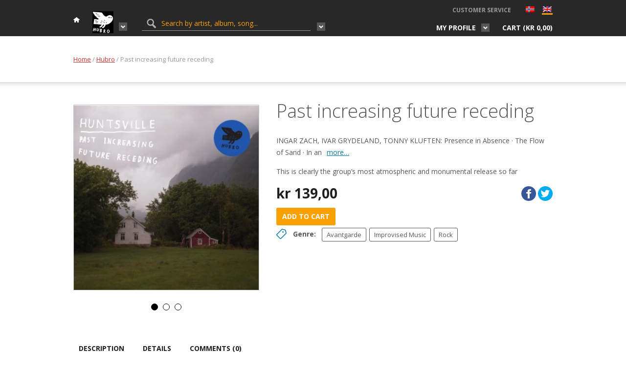

--- FILE ---
content_type: text/html; charset=UTF-8
request_url: https://grappa.no/en/albums/hubro/past-increasing-future-receding/
body_size: 18315
content:
<!DOCTYPE html>
<html lang="en-US">
	<head>
		<title>Past increasing future receding - Grappa.no</title>
		<meta http-equiv="content-type" content="text/html;charset=UTF-8" />
		<meta name="viewport" content="width=device-width, initial-scale=1, maximum-scale=1"/>
		<!--[if lte IE 8]>
		<script src="http://html5shiv.googlecode.com/svn/trunk/html5.js"></script>
		<![endif]-->
		<!--[if lt IE 8]>
			<script src="http://ie7-js.googlecode.com/svn/version/2.1(beta4)/IE8.js"></script>
		<![endif]-->
		<link rel="shortcut icon" href="https://grappa.no/wp-content/themes/grappa/favicon.ico" type="image/x-icon" />

        <!-- wp_header -->
        <meta name='robots' content='index, follow, max-image-preview:large, max-snippet:-1, max-video-preview:-1' />
	<style>img:is([sizes="auto" i], [sizes^="auto," i]) { contain-intrinsic-size: 3000px 1500px }</style>
	
            <script data-no-defer="1" data-ezscrex="false" data-cfasync="false" data-pagespeed-no-defer data-cookieconsent="ignore">
                var ctPublicFunctions = {"_ajax_nonce":"99bcbd09af","_rest_nonce":"a741a02aeb","_ajax_url":"\/wp-admin\/admin-ajax.php","_rest_url":"https:\/\/grappa.no\/en\/wp-json\/","data__cookies_type":"native","data__ajax_type":"rest","data__bot_detector_enabled":"0","data__frontend_data_log_enabled":1,"cookiePrefix":"","wprocket_detected":false,"host_url":"grappa.no","text__ee_click_to_select":"Click to select the whole data","text__ee_original_email":"The complete one is","text__ee_got_it":"Got it","text__ee_blocked":"Blocked","text__ee_cannot_connect":"Cannot connect","text__ee_cannot_decode":"Can not decode email. Unknown reason","text__ee_email_decoder":"CleanTalk email decoder","text__ee_wait_for_decoding":"The magic is on the way!","text__ee_decoding_process":"Please wait a few seconds while we decode the contact data."}
            </script>
        
            <script data-no-defer="1" data-ezscrex="false" data-cfasync="false" data-pagespeed-no-defer data-cookieconsent="ignore">
                var ctPublic = {"_ajax_nonce":"99bcbd09af","settings__forms__check_internal":"0","settings__forms__check_external":"0","settings__forms__force_protection":0,"settings__forms__search_test":"1","settings__data__bot_detector_enabled":"0","settings__sfw__anti_crawler":0,"blog_home":"https:\/\/grappa.no\/en\/","pixel__setting":"0","pixel__enabled":false,"pixel__url":null,"data__email_check_before_post":"1","data__email_check_exist_post":1,"data__cookies_type":"native","data__key_is_ok":true,"data__visible_fields_required":true,"wl_brandname":"Anti-Spam by CleanTalk","wl_brandname_short":"CleanTalk","ct_checkjs_key":488651830,"emailEncoderPassKey":"293c7cb9ee249e6a2ca653e5345f070d","bot_detector_forms_excluded":"W10=","advancedCacheExists":false,"varnishCacheExists":false,"wc_ajax_add_to_cart":true,"theRealPerson":{"phrases":{"trpHeading":"The Real Person Badge!","trpContent1":"The commenter acts as a real person and verified as not a bot.","trpContent2":"Passed all tests against spam bots. Anti-Spam by CleanTalk.","trpContentLearnMore":"Learn more"},"trpContentLink":"https:\/\/cleantalk.org\/the-real-person?utm_id=&amp;utm_term=&amp;utm_source=admin_side&amp;utm_medium=trp_badge&amp;utm_content=trp_badge_link_click&amp;utm_campaign=apbct_links","imgPersonUrl":"https:\/\/grappa.no\/wp-content\/plugins\/cleantalk-spam-protect\/css\/images\/real_user.svg","imgShieldUrl":"https:\/\/grappa.no\/wp-content\/plugins\/cleantalk-spam-protect\/css\/images\/shield.svg"}}
            </script>
        
	<!-- This site is optimized with the Yoast SEO plugin v26.2 - https://yoast.com/wordpress/plugins/seo/ -->
	<link rel="canonical" href="https://grappa.no/en/albums/hubro/past-increasing-future-receding/" />
	<meta property="og:locale" content="en_US" />
	<meta property="og:type" content="article" />
	<meta property="og:title" content="Past increasing future receding - Grappa.no" />
	<meta property="og:description" content="This is clearly the group’s most atmospheric and monumental release so far" />
	<meta property="og:url" content="https://grappa.no/en/albums/hubro/past-increasing-future-receding/" />
	<meta property="og:site_name" content="Grappa.no" />
	<meta property="article:modified_time" content="2019-09-10T09:15:32+00:00" />
	<meta property="og:image" content="https://grappa.no/wp-content/uploads/2016/02/HUBROCD2521-scaled.jpg" />
	<meta property="og:image:width" content="2860" />
	<meta property="og:image:height" content="2717" />
	<meta property="og:image:type" content="image/jpeg" />
	<meta name="twitter:card" content="summary_large_image" />
	<meta name="twitter:label1" content="Est. reading time" />
	<meta name="twitter:data1" content="4 minutes" />
	<script type="application/ld+json" class="yoast-schema-graph">{"@context":"https://schema.org","@graph":[{"@type":"WebPage","@id":"https://grappa.no/en/albums/hubro/past-increasing-future-receding/","url":"https://grappa.no/en/albums/hubro/past-increasing-future-receding/","name":"Past increasing future receding - Grappa.no","isPartOf":{"@id":"https://grappa.no/en/#website"},"primaryImageOfPage":{"@id":"https://grappa.no/en/albums/hubro/past-increasing-future-receding/#primaryimage"},"image":{"@id":"https://grappa.no/albums/hubro/past-increasing-future-receding/#primaryimage"},"thumbnailUrl":"https://grappa.no/wp-content/uploads/2016/02/HUBROCD2521-scaled.jpg","datePublished":"2013-09-19T23:00:00+00:00","dateModified":"2019-09-10T09:15:32+00:00","breadcrumb":{"@id":"https://grappa.no/en/albums/hubro/past-increasing-future-receding/#breadcrumb"},"inLanguage":"en-US","potentialAction":[{"@type":"ReadAction","target":[["https://grappa.no/en/albums/hubro/past-increasing-future-receding/"]]}]},{"@type":"ImageObject","inLanguage":"en-US","@id":"https://grappa.no/en/albums/hubro/past-increasing-future-receding/#primaryimage","url":"https://grappa.no/wp-content/uploads/2016/02/HUBROCD2521-scaled.jpg","contentUrl":"https://grappa.no/wp-content/uploads/2016/02/HUBROCD2521-scaled.jpg","width":2860,"height":2717},{"@type":"BreadcrumbList","@id":"https://grappa.no/en/albums/hubro/past-increasing-future-receding/#breadcrumb","itemListElement":[{"@type":"ListItem","position":1,"name":"Hjem","item":"https://grappa.no/en/"},{"@type":"ListItem","position":2,"name":"Shop","item":"https://grappa.no/en/shop/"},{"@type":"ListItem","position":3,"name":"Past increasing future receding"}]},{"@type":"WebSite","@id":"https://grappa.no/en/#website","url":"https://grappa.no/en/","name":"Grappa.no","description":"Grappa Musikkforlag webshop","potentialAction":[{"@type":"SearchAction","target":{"@type":"EntryPoint","urlTemplate":"https://grappa.no/en/?s={search_term_string}"},"query-input":{"@type":"PropertyValueSpecification","valueRequired":true,"valueName":"search_term_string"}}],"inLanguage":"en-US"}]}</script>
	<!-- / Yoast SEO plugin. -->


<link rel='dns-prefetch' href='//fonts.googleapis.com' />
<link rel='dns-prefetch' href='//maxcdn.bootstrapcdn.com' />
<link rel="alternate" type="application/rss+xml" title="Grappa.no &raquo; Feed" href="https://grappa.no/en/feed/" />
<link rel="alternate" type="application/rss+xml" title="Grappa.no &raquo; Comments Feed" href="https://grappa.no/en/comments/feed/" />
<link rel="alternate" type="application/rss+xml" title="Grappa.no &raquo; Past increasing future receding Comments Feed" href="https://grappa.no/en/albums/hubro/past-increasing-future-receding/feed/" />
<link rel='stylesheet' id='layerslider-css' href='https://grappa.no/wp-content/plugins/LayerSlider/assets/static/layerslider/css/layerslider.css?ver=7.2.3' type='text/css' media='all' />
<link rel='stylesheet' id='ls-google-fonts-css' href='https://fonts.googleapis.com/css?family=Lato:100,100i,200,200i,300,300i,400,400i,500,500i,600,600i,700,700i,800,800i,900,900i%7COpen+Sans:100,100i,200,200i,300,300i,400,400i,500,500i,600,600i,700,700i,800,800i,900,900i%7CIndie+Flower:100,100i,200,200i,300,300i,400,400i,500,500i,600,600i,700,700i,800,800i,900,900i%7COswald:100,100i,200,200i,300,300i,400,400i,500,500i,600,600i,700,700i,800,800i,900,900i' type='text/css' media='all' />
<link rel='stylesheet' id='wp-block-library-css' href='https://grappa.no/wp-includes/css/dist/block-library/style.min.css?ver=6.8.3' type='text/css' media='all' />
<style id='classic-theme-styles-inline-css' type='text/css'>
/*! This file is auto-generated */
.wp-block-button__link{color:#fff;background-color:#32373c;border-radius:9999px;box-shadow:none;text-decoration:none;padding:calc(.667em + 2px) calc(1.333em + 2px);font-size:1.125em}.wp-block-file__button{background:#32373c;color:#fff;text-decoration:none}
</style>
<style id='global-styles-inline-css' type='text/css'>
:root{--wp--preset--aspect-ratio--square: 1;--wp--preset--aspect-ratio--4-3: 4/3;--wp--preset--aspect-ratio--3-4: 3/4;--wp--preset--aspect-ratio--3-2: 3/2;--wp--preset--aspect-ratio--2-3: 2/3;--wp--preset--aspect-ratio--16-9: 16/9;--wp--preset--aspect-ratio--9-16: 9/16;--wp--preset--color--black: #000000;--wp--preset--color--cyan-bluish-gray: #abb8c3;--wp--preset--color--white: #ffffff;--wp--preset--color--pale-pink: #f78da7;--wp--preset--color--vivid-red: #cf2e2e;--wp--preset--color--luminous-vivid-orange: #ff6900;--wp--preset--color--luminous-vivid-amber: #fcb900;--wp--preset--color--light-green-cyan: #7bdcb5;--wp--preset--color--vivid-green-cyan: #00d084;--wp--preset--color--pale-cyan-blue: #8ed1fc;--wp--preset--color--vivid-cyan-blue: #0693e3;--wp--preset--color--vivid-purple: #9b51e0;--wp--preset--gradient--vivid-cyan-blue-to-vivid-purple: linear-gradient(135deg,rgba(6,147,227,1) 0%,rgb(155,81,224) 100%);--wp--preset--gradient--light-green-cyan-to-vivid-green-cyan: linear-gradient(135deg,rgb(122,220,180) 0%,rgb(0,208,130) 100%);--wp--preset--gradient--luminous-vivid-amber-to-luminous-vivid-orange: linear-gradient(135deg,rgba(252,185,0,1) 0%,rgba(255,105,0,1) 100%);--wp--preset--gradient--luminous-vivid-orange-to-vivid-red: linear-gradient(135deg,rgba(255,105,0,1) 0%,rgb(207,46,46) 100%);--wp--preset--gradient--very-light-gray-to-cyan-bluish-gray: linear-gradient(135deg,rgb(238,238,238) 0%,rgb(169,184,195) 100%);--wp--preset--gradient--cool-to-warm-spectrum: linear-gradient(135deg,rgb(74,234,220) 0%,rgb(151,120,209) 20%,rgb(207,42,186) 40%,rgb(238,44,130) 60%,rgb(251,105,98) 80%,rgb(254,248,76) 100%);--wp--preset--gradient--blush-light-purple: linear-gradient(135deg,rgb(255,206,236) 0%,rgb(152,150,240) 100%);--wp--preset--gradient--blush-bordeaux: linear-gradient(135deg,rgb(254,205,165) 0%,rgb(254,45,45) 50%,rgb(107,0,62) 100%);--wp--preset--gradient--luminous-dusk: linear-gradient(135deg,rgb(255,203,112) 0%,rgb(199,81,192) 50%,rgb(65,88,208) 100%);--wp--preset--gradient--pale-ocean: linear-gradient(135deg,rgb(255,245,203) 0%,rgb(182,227,212) 50%,rgb(51,167,181) 100%);--wp--preset--gradient--electric-grass: linear-gradient(135deg,rgb(202,248,128) 0%,rgb(113,206,126) 100%);--wp--preset--gradient--midnight: linear-gradient(135deg,rgb(2,3,129) 0%,rgb(40,116,252) 100%);--wp--preset--font-size--small: 13px;--wp--preset--font-size--medium: 20px;--wp--preset--font-size--large: 36px;--wp--preset--font-size--x-large: 42px;--wp--preset--spacing--20: 0.44rem;--wp--preset--spacing--30: 0.67rem;--wp--preset--spacing--40: 1rem;--wp--preset--spacing--50: 1.5rem;--wp--preset--spacing--60: 2.25rem;--wp--preset--spacing--70: 3.38rem;--wp--preset--spacing--80: 5.06rem;--wp--preset--shadow--natural: 6px 6px 9px rgba(0, 0, 0, 0.2);--wp--preset--shadow--deep: 12px 12px 50px rgba(0, 0, 0, 0.4);--wp--preset--shadow--sharp: 6px 6px 0px rgba(0, 0, 0, 0.2);--wp--preset--shadow--outlined: 6px 6px 0px -3px rgba(255, 255, 255, 1), 6px 6px rgba(0, 0, 0, 1);--wp--preset--shadow--crisp: 6px 6px 0px rgba(0, 0, 0, 1);}:where(.is-layout-flex){gap: 0.5em;}:where(.is-layout-grid){gap: 0.5em;}body .is-layout-flex{display: flex;}.is-layout-flex{flex-wrap: wrap;align-items: center;}.is-layout-flex > :is(*, div){margin: 0;}body .is-layout-grid{display: grid;}.is-layout-grid > :is(*, div){margin: 0;}:where(.wp-block-columns.is-layout-flex){gap: 2em;}:where(.wp-block-columns.is-layout-grid){gap: 2em;}:where(.wp-block-post-template.is-layout-flex){gap: 1.25em;}:where(.wp-block-post-template.is-layout-grid){gap: 1.25em;}.has-black-color{color: var(--wp--preset--color--black) !important;}.has-cyan-bluish-gray-color{color: var(--wp--preset--color--cyan-bluish-gray) !important;}.has-white-color{color: var(--wp--preset--color--white) !important;}.has-pale-pink-color{color: var(--wp--preset--color--pale-pink) !important;}.has-vivid-red-color{color: var(--wp--preset--color--vivid-red) !important;}.has-luminous-vivid-orange-color{color: var(--wp--preset--color--luminous-vivid-orange) !important;}.has-luminous-vivid-amber-color{color: var(--wp--preset--color--luminous-vivid-amber) !important;}.has-light-green-cyan-color{color: var(--wp--preset--color--light-green-cyan) !important;}.has-vivid-green-cyan-color{color: var(--wp--preset--color--vivid-green-cyan) !important;}.has-pale-cyan-blue-color{color: var(--wp--preset--color--pale-cyan-blue) !important;}.has-vivid-cyan-blue-color{color: var(--wp--preset--color--vivid-cyan-blue) !important;}.has-vivid-purple-color{color: var(--wp--preset--color--vivid-purple) !important;}.has-black-background-color{background-color: var(--wp--preset--color--black) !important;}.has-cyan-bluish-gray-background-color{background-color: var(--wp--preset--color--cyan-bluish-gray) !important;}.has-white-background-color{background-color: var(--wp--preset--color--white) !important;}.has-pale-pink-background-color{background-color: var(--wp--preset--color--pale-pink) !important;}.has-vivid-red-background-color{background-color: var(--wp--preset--color--vivid-red) !important;}.has-luminous-vivid-orange-background-color{background-color: var(--wp--preset--color--luminous-vivid-orange) !important;}.has-luminous-vivid-amber-background-color{background-color: var(--wp--preset--color--luminous-vivid-amber) !important;}.has-light-green-cyan-background-color{background-color: var(--wp--preset--color--light-green-cyan) !important;}.has-vivid-green-cyan-background-color{background-color: var(--wp--preset--color--vivid-green-cyan) !important;}.has-pale-cyan-blue-background-color{background-color: var(--wp--preset--color--pale-cyan-blue) !important;}.has-vivid-cyan-blue-background-color{background-color: var(--wp--preset--color--vivid-cyan-blue) !important;}.has-vivid-purple-background-color{background-color: var(--wp--preset--color--vivid-purple) !important;}.has-black-border-color{border-color: var(--wp--preset--color--black) !important;}.has-cyan-bluish-gray-border-color{border-color: var(--wp--preset--color--cyan-bluish-gray) !important;}.has-white-border-color{border-color: var(--wp--preset--color--white) !important;}.has-pale-pink-border-color{border-color: var(--wp--preset--color--pale-pink) !important;}.has-vivid-red-border-color{border-color: var(--wp--preset--color--vivid-red) !important;}.has-luminous-vivid-orange-border-color{border-color: var(--wp--preset--color--luminous-vivid-orange) !important;}.has-luminous-vivid-amber-border-color{border-color: var(--wp--preset--color--luminous-vivid-amber) !important;}.has-light-green-cyan-border-color{border-color: var(--wp--preset--color--light-green-cyan) !important;}.has-vivid-green-cyan-border-color{border-color: var(--wp--preset--color--vivid-green-cyan) !important;}.has-pale-cyan-blue-border-color{border-color: var(--wp--preset--color--pale-cyan-blue) !important;}.has-vivid-cyan-blue-border-color{border-color: var(--wp--preset--color--vivid-cyan-blue) !important;}.has-vivid-purple-border-color{border-color: var(--wp--preset--color--vivid-purple) !important;}.has-vivid-cyan-blue-to-vivid-purple-gradient-background{background: var(--wp--preset--gradient--vivid-cyan-blue-to-vivid-purple) !important;}.has-light-green-cyan-to-vivid-green-cyan-gradient-background{background: var(--wp--preset--gradient--light-green-cyan-to-vivid-green-cyan) !important;}.has-luminous-vivid-amber-to-luminous-vivid-orange-gradient-background{background: var(--wp--preset--gradient--luminous-vivid-amber-to-luminous-vivid-orange) !important;}.has-luminous-vivid-orange-to-vivid-red-gradient-background{background: var(--wp--preset--gradient--luminous-vivid-orange-to-vivid-red) !important;}.has-very-light-gray-to-cyan-bluish-gray-gradient-background{background: var(--wp--preset--gradient--very-light-gray-to-cyan-bluish-gray) !important;}.has-cool-to-warm-spectrum-gradient-background{background: var(--wp--preset--gradient--cool-to-warm-spectrum) !important;}.has-blush-light-purple-gradient-background{background: var(--wp--preset--gradient--blush-light-purple) !important;}.has-blush-bordeaux-gradient-background{background: var(--wp--preset--gradient--blush-bordeaux) !important;}.has-luminous-dusk-gradient-background{background: var(--wp--preset--gradient--luminous-dusk) !important;}.has-pale-ocean-gradient-background{background: var(--wp--preset--gradient--pale-ocean) !important;}.has-electric-grass-gradient-background{background: var(--wp--preset--gradient--electric-grass) !important;}.has-midnight-gradient-background{background: var(--wp--preset--gradient--midnight) !important;}.has-small-font-size{font-size: var(--wp--preset--font-size--small) !important;}.has-medium-font-size{font-size: var(--wp--preset--font-size--medium) !important;}.has-large-font-size{font-size: var(--wp--preset--font-size--large) !important;}.has-x-large-font-size{font-size: var(--wp--preset--font-size--x-large) !important;}
:where(.wp-block-post-template.is-layout-flex){gap: 1.25em;}:where(.wp-block-post-template.is-layout-grid){gap: 1.25em;}
:where(.wp-block-columns.is-layout-flex){gap: 2em;}:where(.wp-block-columns.is-layout-grid){gap: 2em;}
:root :where(.wp-block-pullquote){font-size: 1.5em;line-height: 1.6;}
</style>
<link rel='stylesheet' id='cleantalk-public-css-css' href='https://grappa.no/wp-content/plugins/cleantalk-spam-protect/css/cleantalk-public.min.css?ver=6.67_1761887665' type='text/css' media='all' />
<link rel='stylesheet' id='cleantalk-email-decoder-css-css' href='https://grappa.no/wp-content/plugins/cleantalk-spam-protect/css/cleantalk-email-decoder.min.css?ver=6.67_1761887665' type='text/css' media='all' />
<link rel='stylesheet' id='cleantalk-trp-css-css' href='https://grappa.no/wp-content/plugins/cleantalk-spam-protect/css/cleantalk-trp.min.css?ver=6.67_1761887665' type='text/css' media='all' />
<link rel='stylesheet' id='woocommerce-layout-css' href='https://grappa.no/wp-content/plugins/woocommerce/assets/css/woocommerce-layout.css?ver=9.8.6' type='text/css' media='all' />
<link rel='stylesheet' id='woocommerce-smallscreen-css' href='https://grappa.no/wp-content/plugins/woocommerce/assets/css/woocommerce-smallscreen.css?ver=9.8.6' type='text/css' media='only screen and (max-width: 768px)' />
<link rel='stylesheet' id='woocommerce-general-css' href='https://grappa.no/wp-content/plugins/woocommerce/assets/css/woocommerce.css?ver=9.8.6' type='text/css' media='all' />
<style id='woocommerce-inline-inline-css' type='text/css'>
.woocommerce form .form-row .required { visibility: visible; }
</style>
<link rel='stylesheet' id='yith_wcpb_bundle_frontend_style-css' href='https://grappa.no/wp-content/plugins/briar-woocommerce-product-bundles/assets/css/frontend.css?ver=6.8.3' type='text/css' media='all' />
<link rel='stylesheet' id='brands-styles-css' href='https://grappa.no/wp-content/plugins/woocommerce/assets/css/brands.css?ver=9.8.6' type='text/css' media='all' />
<link rel='stylesheet' id='google-fonts-css' href='//fonts.googleapis.com/css?family=Open+Sans%3A400italic%2C400%2C300%2C700&#038;subset=latin%2Clatin-ext&#038;ver=6.8.3' type='text/css' media='all' />
<link rel='stylesheet' id='bxslider-styles-css' href='https://grappa.no/wp-content/themes/grappa/css/bxslider.css?ver=4.2.1' type='text/css' media='screen' />
<link rel='stylesheet' id='lg-styles-css' href='https://grappa.no/wp-content/themes/grappa/js/lg/css/lightgallery.min.css?ver=1.2.14' type='text/css' media='screen' />
<link rel='stylesheet' id='font-awesome-css' href='//maxcdn.bootstrapcdn.com/font-awesome/4.3.0/css/font-awesome.min.css?ver=6.8.3' type='text/css' media='all' />
<link rel='stylesheet' id='jquery-ui-styles-css' href='https://grappa.no/wp-content/themes/grappa/css/jquery-ui.min.css?ver=1.0.0' type='text/css' media='screen' />
<link rel='stylesheet' id='parent-theme-style-css' href='https://grappa.no/wp-content/themes/grappa/style.css?ver=1.0.0' type='text/css' media='all' />
<link rel='stylesheet' id='adaptive-css' href='https://grappa.no/wp-content/themes/grappa/css/adaptive.css?ver=1.0.0' type='text/css' media='screen' />
<link rel='stylesheet' id='uni-wc-wishlist-styles-css' href='https://grappa.no/wp-content/plugins/uni-woo-wishlist/assets/css/uni-wc-wishlist-styles.css?ver=1.1.1' type='text/css' media='all' />
<link rel='stylesheet' id='vipps-gw-css' href='https://grappa.no/wp-content/plugins/woo-vipps/payment/css/vipps.css?ver=1761888018' type='text/css' media='all' />
<script type="text/javascript" src="https://grappa.no/wp-includes/js/jquery/jquery.min.js?ver=3.7.1" id="jquery-core-js"></script>
<script type="text/javascript" src="https://grappa.no/wp-includes/js/jquery/jquery-migrate.min.js?ver=3.4.1" id="jquery-migrate-js"></script>
<script type="text/javascript" id="layerslider-utils-js-extra">
/* <![CDATA[ */
var LS_Meta = {"v":"7.2.3","fixGSAP":"1"};
/* ]]> */
</script>
<script type="text/javascript" src="https://grappa.no/wp-content/plugins/LayerSlider/assets/static/layerslider/js/layerslider.utils.js?ver=7.2.3" id="layerslider-utils-js"></script>
<script type="text/javascript" src="https://grappa.no/wp-content/plugins/LayerSlider/assets/static/layerslider/js/layerslider.kreaturamedia.jquery.js?ver=7.2.3" id="layerslider-js"></script>
<script type="text/javascript" src="https://grappa.no/wp-content/plugins/LayerSlider/assets/static/layerslider/js/layerslider.transitions.js?ver=7.2.3" id="layerslider-transitions-js"></script>
<script type="text/javascript" src="https://grappa.no/wp-content/plugins/cleantalk-spam-protect/js/apbct-public-bundle_gathering.min.js?ver=6.67_1761887665" id="apbct-public-bundle_gathering.min-js-js"></script>
<script type="text/javascript" src="https://grappa.no/wp-content/plugins/woocommerce/assets/js/jquery-blockui/jquery.blockUI.min.js?ver=2.7.0-wc.9.8.6" id="jquery-blockui-js" data-wp-strategy="defer"></script>
<script type="text/javascript" id="wc-add-to-cart-js-extra">
/* <![CDATA[ */
var wc_add_to_cart_params = {"ajax_url":"\/wp-admin\/admin-ajax.php","wc_ajax_url":"\/en\/?wc-ajax=%%endpoint%%","i18n_view_cart":"View cart","cart_url":"https:\/\/grappa.no\/en\/cart\/","is_cart":"","cart_redirect_after_add":"no"};
/* ]]> */
</script>
<script type="text/javascript" src="https://grappa.no/wp-content/plugins/uni-woo-wishlist/assets/js/uni-add-to-cart.js?ver=9.8.6" id="wc-add-to-cart-js" defer="defer" data-wp-strategy="defer"></script>
<script type="text/javascript" id="wc-single-product-js-extra">
/* <![CDATA[ */
var wc_single_product_params = {"i18n_required_rating_text":"Please select a rating","i18n_rating_options":["1 of 5 stars","2 of 5 stars","3 of 5 stars","4 of 5 stars","5 of 5 stars"],"i18n_product_gallery_trigger_text":"View full-screen image gallery","review_rating_required":"no","flexslider":{"rtl":false,"animation":"slide","smoothHeight":true,"directionNav":false,"controlNav":"thumbnails","slideshow":false,"animationSpeed":500,"animationLoop":false,"allowOneSlide":false},"zoom_enabled":"","zoom_options":[],"photoswipe_enabled":"","photoswipe_options":{"shareEl":false,"closeOnScroll":false,"history":false,"hideAnimationDuration":0,"showAnimationDuration":0},"flexslider_enabled":""};
/* ]]> */
</script>
<script type="text/javascript" src="https://grappa.no/wp-content/plugins/woocommerce/assets/js/frontend/single-product.min.js?ver=9.8.6" id="wc-single-product-js" defer="defer" data-wp-strategy="defer"></script>
<script type="text/javascript" src="https://grappa.no/wp-content/plugins/woocommerce/assets/js/js-cookie/js.cookie.min.js?ver=2.1.4-wc.9.8.6" id="js-cookie-js" defer="defer" data-wp-strategy="defer"></script>
<script type="text/javascript" id="woocommerce-js-extra">
/* <![CDATA[ */
var woocommerce_params = {"ajax_url":"\/wp-admin\/admin-ajax.php","wc_ajax_url":"\/en\/?wc-ajax=%%endpoint%%","i18n_password_show":"Show password","i18n_password_hide":"Hide password"};
/* ]]> */
</script>
<script type="text/javascript" src="https://grappa.no/wp-content/plugins/woocommerce/assets/js/frontend/woocommerce.min.js?ver=9.8.6" id="woocommerce-js" defer="defer" data-wp-strategy="defer"></script>
<script type="text/javascript" src="https://grappa.no/wp-content/themes/grappa/js/jquery.bxslider.min.js?ver=4.2.1" id="jquery-bxslider-js"></script>
<script type="text/javascript" src="https://grappa.no/wp-content/themes/grappa/js/lg/js/lightgallery.min.js?ver=1.2.14" id="jquery-lg-js"></script>
<script type="text/javascript" src="https://grappa.no/wp-content/themes/grappa/js/jquery.dotdotdot.min.js?ver=1.6.7" id="jquery.dotdotdot-js"></script>
<script type="text/javascript" src="https://grappa.no/wp-content/themes/grappa/js/parsley/i18n/en.js?ver=2.0.7" id="parsley-localization-js"></script>
<script type="text/javascript" src="https://grappa.no/wp-content/themes/grappa/js/parsley.min.js?ver=2.0.7" id="jquery-parsley-js"></script>
<script type="text/javascript" src="https://grappa.no/wp-content/themes/grappa/js/parsley.add.js?ver=2.0.7" id="jquery-parsley-add-js"></script>
<script type="text/javascript" src="https://grappa.no/wp-content/themes/grappa/js/jquery-ias.min.js?ver=2.2.1" id="jquery-ias-js"></script>
<script type="text/javascript" src="https://grappa.no/wp-content/plugins/uni-woo-wishlist/assets/js/jquery.jeditable.mini.js?ver=1.7.3" id="jquery-jeditable-js"></script>
<script type="text/javascript" id="uni-wc-wishlist-js-extra">
/* <![CDATA[ */
var uniwcwishlist = {"site_url":"https:\/\/grappa.no\/en","ajax_url":"https:\/\/grappa.no\/wp-admin\/admin-ajax.php","loader":"https:\/\/grappa.no\/wp-content\/plugins\/uni-woo-wishlist\/assets\/images\/preloader.gif","bridal_enabled":""};
/* ]]> */
</script>
<script type="text/javascript" src="https://grappa.no/wp-content/plugins/uni-woo-wishlist/assets/js/uni-wc-wishlist.js?ver=1.1.1" id="uni-wc-wishlist-js"></script>
<script type="text/javascript" id="vb_reg_script-js-extra">
/* <![CDATA[ */
var vb_reg_vars = {"vb_ajax_url":"https:\/\/grappa.no\/wp-admin\/admin-ajax.php"};
/* ]]> */
</script>
<script type="text/javascript" src="https://grappa.no/wp-content/themes/grappa/js/ajax-registration.js" id="vb_reg_script-js"></script>
<meta name="generator" content="Powered by LayerSlider 7.2.3 - Multi-Purpose, Responsive, Parallax, Mobile-Friendly Slider Plugin for WordPress." />
<!-- LayerSlider updates and docs at: https://layerslider.com -->
<link rel="https://api.w.org/" href="https://grappa.no/en/wp-json/" /><link rel="alternate" title="JSON" type="application/json" href="https://grappa.no/en/wp-json/wp/v2/product/36984" /><link rel="EditURI" type="application/rsd+xml" title="RSD" href="https://grappa.no/xmlrpc.php?rsd" />
<meta name="generator" content="WordPress 6.8.3" />
<meta name="generator" content="WooCommerce 9.8.6" />
<link rel='shortlink' href='https://grappa.no/en/?p=36984' />
<link rel="alternate" title="oEmbed (JSON)" type="application/json+oembed" href="https://grappa.no/en/wp-json/oembed/1.0/embed?url=https%3A%2F%2Fgrappa.no%2Fen%2Falbums%2Fhubro%2Fpast-increasing-future-receding%2F" />
<link rel="alternate" title="oEmbed (XML)" type="text/xml+oembed" href="https://grappa.no/en/wp-json/oembed/1.0/embed?url=https%3A%2F%2Fgrappa.no%2Fen%2Falbums%2Fhubro%2Fpast-increasing-future-receding%2F&#038;format=xml" />
<script type="text/javascript">
(function(url){
	if(/(?:Chrome\/26\.0\.1410\.63 Safari\/537\.31|WordfenceTestMonBot)/.test(navigator.userAgent)){ return; }
	var addEvent = function(evt, handler) {
		if (window.addEventListener) {
			document.addEventListener(evt, handler, false);
		} else if (window.attachEvent) {
			document.attachEvent('on' + evt, handler);
		}
	};
	var removeEvent = function(evt, handler) {
		if (window.removeEventListener) {
			document.removeEventListener(evt, handler, false);
		} else if (window.detachEvent) {
			document.detachEvent('on' + evt, handler);
		}
	};
	var evts = 'contextmenu dblclick drag dragend dragenter dragleave dragover dragstart drop keydown keypress keyup mousedown mousemove mouseout mouseover mouseup mousewheel scroll'.split(' ');
	var logHuman = function() {
		if (window.wfLogHumanRan) { return; }
		window.wfLogHumanRan = true;
		var wfscr = document.createElement('script');
		wfscr.type = 'text/javascript';
		wfscr.async = true;
		wfscr.src = url + '&r=' + Math.random();
		(document.getElementsByTagName('head')[0]||document.getElementsByTagName('body')[0]).appendChild(wfscr);
		for (var i = 0; i < evts.length; i++) {
			removeEvent(evts[i], logHuman);
		}
	};
	for (var i = 0; i < evts.length; i++) {
		addEvent(evts[i], logHuman);
	}
})('//grappa.no/en/?wordfence_lh=1&hid=9F2211DCED431805BFB12F35AB6A8735');
</script><style>
.qtranxs_flag_no {background-image: url(https://grappa.no/wp-content/plugins/qtranslate-xt/flags/no.png); background-repeat: no-repeat;}
.qtranxs_flag_en {background-image: url(https://grappa.no/wp-content/plugins/qtranslate-xt/flags/gb.png); background-repeat: no-repeat;}
</style>
<link hreflang="no" href="https://grappa.no/no/albums/hubro/past-increasing-future-receding/" rel="alternate" />
<link hreflang="en" href="https://grappa.no/en/albums/hubro/past-increasing-future-receding/" rel="alternate" />
<link hreflang="x-default" href="https://grappa.no/no/albums/hubro/past-increasing-future-receding/" rel="alternate" />
<meta name="generator" content="qTranslate-XT 3.14.0" />
    <meta property="og:title" content="Past increasing future receding" />

      <meta property="og:description" content="This is clearly the group’s most atmospheric and monumental release so far" />
      <meta property="og:url" content="https://grappa.no/en/albums/hubro/past-increasing-future-receding/" />
      <meta property="og:image" content="https://grappa.no/wp-content/uploads/2016/02/HUBROCD2521-scaled.jpg" />

      <meta name="title" content="Past increasing future receding" />
      <meta name="description" content="This is clearly the group’s most atmospheric and monumental release so far" />
      <link rel="image_src" href="https://grappa.no/wp-content/uploads/2016/02/HUBROCD2521-scaled.jpg" />
  	<noscript><style>.woocommerce-product-gallery{ opacity: 1 !important; }</style></noscript>
	<style> a[href=""] { -webkit-touch-callout: none;  } </style>

	</head>
<body class="wp-singular product-template-default single single-product postid-36984 wp-theme-grappa theme-grappa woocommerce woocommerce-page woocommerce-no-js">
	<header id="header">
		<div class="topPanel">
			<div class="wrapper clear">

                
                    <a href="https://grappa.no/en" class="icon-home"></a>


                <div class="thm-custom-dropdown logo-label">

                   <span>     <a href="https://grappa.no/en/label/hubro/" class="">
            <img src="https://grappa.no/wp-content/uploads/2015/07/Hubro2.jpg" alt="Hubro">
            </a>

<i></i></span>
                    <div class="custom-dropdown-popup labelPop">
                        <div class="labelsSet">
                            
                           <a href="https://grappa.no/en/label/barne/" class="labelLogo">
            <img src="https://grappa.no/wp-content/uploads/2015/07/barneSelskapet1.png" alt="BarneSelskapet">
            </a>



                         
                           <a href="https://grappa.no/en/label/blue-mood-records/" class="labelLogo">
            <img src="https://grappa.no/wp-content/uploads/2015/07/blueMood.png" alt="Blue Mood Records">
            </a>



                         
                           <a href="https://grappa.no/en/label/curling-legs/" class="labelLogo">
            <img src="https://grappa.no/wp-content/uploads/2015/07/CL-thumb.jpg" alt="Curling Legs">
            </a>



                         
                           <a href="https://grappa.no/en/label/grappa/" class="labelLogo">
            <img src="https://grappa.no/wp-content/uploads/2015/07/grappa1.png" alt="Grappa">
            </a>



                         
                           <a href="https://grappa.no/en/label/heilo/" class="labelLogo">
            <img src="https://grappa.no/wp-content/uploads/2015/07/heilo1.png" alt="Heilo">
            </a>



                         
                           <a href="https://grappa.no/en/label/simax-classics/" class="labelLogo">
            <img src="https://grappa.no/wp-content/uploads/2015/07/simax.png" alt="Simax Classics">
            </a>



                                                     </div>


                        </div>
                    </div>


                
                <div class="searchFormSingleWrap">
                                            <form class="searchFormSingle" role="search" action="https://grappa.no/en" method="get">
                            <input type="text" name="s" value="" placeholder="Search by artist, album, song...">
                            <input class="searchSubmitBtnSingle" type="submit" value="">

                            <div class="thm-custom-dropdown search-check">
                               <span> <i></i></span>

                                <div class="custom-dropdown-popup">
                                    <div class="search-check_popup">

                           <div class="check"><input type="checkbox" id="all" name="search[]" value="all" checked="checked"><label for="all">All</label></div>
                               <div class="check"><input type="checkbox" id="artist" name="search[]" value="artist"><label for="artist">Artist</label></div>
                                   <div class="check"><input type="checkbox" id="album" name="search[]" value="album"><label for="album">Album</label></div>
                                       <div class="check"><input type="checkbox" id="song" name="search[]" value="song"><label for="song">Song</label></div>
                                           <div class="check"><input type="checkbox" id="sku" name="search[]" value="sku"><label for="sku">SKU</label></div>
                                    </div>
                                    </div>
                                </div>


                        </form>

                </div>



<!-- Menu -->
                <div class="top-menu">



                <ul id="menu-primary" class="mainMenu"><li id="menu-item-10935" class="menu-item menu-item-type-custom menu-item-object-custom menu-item-10935"><a href="https://www.grappa.no/contact/#customer_service">Customer Service</a></li>
<li id="menu-item-25739" class="qtranxs-lang-menu qtranxs-lang-menu-en menu-item menu-item-type-custom menu-item-object-custom current-menu-parent menu-item-25739"><a href="#">English</a></li>
<li id="menu-item-25740" class="qtranxs-lang-menu-item qtranxs-lang-menu-item-no menu-item menu-item-type-custom menu-item-object-custom menu-item-25740"><a href="https://grappa.no/no/albums/hubro/past-increasing-future-receding/" title="Norsk"><img class="qtranxs-flag" src="https://grappa.no/wp-content/plugins/qtranslate-xt/flags/no.png" alt="Norsk" /></a></li>
<li id="menu-item-25741" class="qtranxs-lang-menu-item qtranxs-lang-menu-item-en menu-item menu-item-type-custom menu-item-object-custom current-menu-item menu-item-25741"><a href="https://grappa.no/en/albums/hubro/past-increasing-future-receding/" aria-current="page" title="English"><img class="qtranxs-flag" src="https://grappa.no/wp-content/plugins/qtranslate-xt/flags/gb.png" alt="English" /></a></li>
</ul>                </div>




                <!-- end Menu -->

				<div class="pull-right clearfix menu-right">
                                            <div class="thm-custom-dropdown account">
                            <span>My profile <i></i></span>
                            <div class="custom-dropdown-popup">
                                <form id="unitheme_signin_header" action="https://grappa.no/wp-admin/admin-ajax.php" class="signInForm uni_form">
                                    <div class="cabinet">My profile</div>
                                    <a href="https://grappa.no/en/my-account/?action=register" class="registration-link"> Registration</a>
                                    <input type="hidden" name="action" value="unitheme_signin" />
                                    <input type="hidden" name="uni_auth_nonce" value="fcb86160ca" />

                                    <input class="username" type="text" name="uni_input_email" value="" placeholder="Email" data-parsley-required="true" data-parsley-trigger="change focusout submit" data-parsley-type="email">
                                    <input class="password" type="password" name="uni_input_pass" value="" placeholder="Password" data-parsley-required="true" data-parsley-trigger="change focusout submit" >
                                    <a href="https://grappa.no/en/my-account/lost-password/" class="forgotPasswordLink">Forgot username or password?</a>
                                    <div class="remember">
                                    <input type="checkbox" id="remember" name="remember" value="forever"><label for="remember">Remember me</label></div>
                                    <div class="signInFormSubmit clear">
                                        <input class="signInSubmitBtn uni_input_submit" type="button" value="Login">
                                        <a href="#" class="fbSingInLink ms_fb_login"><i></i> Facebook</a>
                                    </div>
                                    <em class="arrowToTop"></em>
                                </form>
                            </div>
                        </div>

                    					<div class="thm-custom-dropdown accountLinks cart-header">
						<a href="https://grappa.no/en/cart/">Cart (<span class="woocommerce-Price-amount amount"><bdi><span class="woocommerce-Price-currencySymbol">&#107;&#114;</span>&nbsp;0,00</bdi></span>) </a>
					</div>

                    					<span class="showMobileMenu">
						<span></span>
						<span></span>
						<span></span>
						<span></span>
					</span>
				</div>
			</div>
		</div>
        <div class="topPanelPlace"></div>


        	</header>

	<section class="container">
		<div class="containerTopPanel">


			<div class="wrapper clear">

				<nav class="woocommerce-breadcrumb" aria-label="Breadcrumb"><a href="https://grappa.no/en">Home</a>&nbsp;&#47;&nbsp;<a href="https://grappa.no/en/label/hubro/">Hubro</a>&nbsp;&#47;&nbsp;Past increasing future receding</nav>
				
			</div>
			<div class="bottomShadow"></div>
		</div>

		
			
<div class="woocommerce-notices-wrapper"></div>
<div id="product-36984" class="singleProductPage post-36984 product type-product status-publish has-post-thumbnail product_cat-hubro product_shipping_class-cddvd-shipping uni_artist_genre-avantgarde uni_artist_genre-improvised-music uni_artist_genre-rock first instock taxable shipping-taxable purchasable product-type-simple">
    <div class="wrapper clear">

        <div class="singleProductDesc summary entry-summary clear">

            <div class="images galleryWrap">

	
	
						<ul>
                							<li data-src="https://grappa.no/wp-content/uploads/2016/02/HUBROCD2521-1024x973.jpg"><img src="https://grappa.no/wp-content/uploads/2016/02/HUBROCD2521-300x300.jpg" alt="HUBROCD2521.jpg"></li>
                							<li data-src="https://grappa.no/wp-content/uploads/2016/02/HIRES-DSC_4225-750x1024.jpg"><img src="https://grappa.no/wp-content/uploads/2016/02/HIRES-DSC_4225-300x300.jpg" alt="HIRES-DSC_4225.jpg"></li>
                							<li data-src="https://grappa.no/wp-content/uploads/2016/02/HIRES-DSC_4244-2-1024x683.jpg"><img src="https://grappa.no/wp-content/uploads/2016/02/HIRES-DSC_4244-2-300x300.jpg" alt="HIRES-DSC_4244-2.jpg"></li>
                						</ul>


</div>


            <div class="scell">
                                <h1>Past increasing future receding                                    </h1>


                <div class="singleProductDescText" itemprop="description">
                                            <p><span class="teaser">INGAR ZACH, IVAR GRYDELAND, TONNY KLUFTEN: Presence in Absence · The Flow of Sand · In an<a class="more-short js-more"
                                     href="#extended">more&hellip;</a></span><span
                                    class="main" id="extended"> Hourglass<br><br><strong>Huntsville: Ingar Zach, percussion · Ivar Grydeland, electric guitar · Tonny Kluften, electric bass</strong></span></p>
                        <p>This is clearly the group’s most atmospheric and monumental release so far</p>
                </div>
                <div class="singleProductPrice clear">
                    <div itemprop="offers" itemscope itemtype="http://schema.org/Offer">

	<p class="price"><span class="woocommerce-Price-amount amount"><bdi><span class="woocommerce-Price-currencySymbol">&#107;&#114;</span>&nbsp;139,00</bdi></span></p>

	<meta itemprop="price" content="111.20" />
	<meta itemprop="priceCurrency" content="NOK" />
	<link itemprop="availability" href="http://schema.org/InStock" />

</div>

                    <div class="shareSingleProduct">
                        <div class="sharingButton">
                                                        <a href="https://www.facebook.com/sharer/sharer.php?u=https%3A%2F%2Fgrappa.no%2Fen%2Falbums%2Fhubro%2Fpast-increasing-future-receding%2F&t=Past+increasing+future+receding"
                               title="Facebook" class="share-facebook"></a>
                            <a href="https://twitter.com/intent/tweet?text=Past+increasing+future+receding&url=https%3A%2F%2Fgrappa.no%2Fen%2Falbums%2Fhubro%2Fpast-increasing-future-receding%2F"
                               title="Twitter" class="share-twitter"></a>
                        </div>
                    </div>

                </div>
                <div class="singleProductBtn clear">
                    


	
	<form class="cart" method="post" enctype='multipart/form-data'>
	 	
	 	<div class="quantity"><input type="number" step="1" min="1"  name="quantity" value="1" title="Qty" class="input-text qty text" size="4" /></div>

	 	<input type="hidden" name="add-to-cart" value="36984" />

	 	<button type="submit" class="single_add_to_cart_button button alt">Add to cart</button>

			</form>

	

                    <!--
                        <div class="tagsWrap">
                            <div class="press-link-block">
                                <div class="press-link">
                                    <a href=""></a>
                                </div>
                            </div>
                        </div>
					-->


                                    </div>

                

                                    <div class="tagsWrap clear">
                        <i class="icon-genre"></i>
                        <span>Genre: </span>
                        <a href="https://grappa.no/en/genre/avantgarde/">Avantgarde</a><a href="https://grappa.no/en/genre/improvised-music/">Improvised Music</a><a href="https://grappa.no/en/genre/rock/">Rock</a>                    </div>
                                

                            </div>
        </div>

        <meta itemprop="url" content="https://grappa.no/en/albums/hubro/past-increasing-future-receding/"/>

        <div class="contentLeft">
            <div id="singleProductDescTabs" class="thmTabs">
                <ul>
                    <li><a href="#Description">Description</a></li>
                    <li><a href="#Additional">Details</a></li>
                    <li><a href="#Comments">Comments                            (0)</a></li>
                </ul>
                                <!-- description tab -->
                <div class="tabContent" id="Description">
                    <div class="descriptionTabWrap">


                                                <div class="teaser"><p>Music from the maousoleum</p>
<p>The distinctive trio Huntsville continues to impress us on its fourth album, “Past increasing, future receding”. This is clearly the group’s most atmospheric and monumental release so far. The excursion into an ever-darker landscape that began with the critically acclaimed LP “For Flowers, Cars and Merry Wars” continues here. “Past increasing, future receding” was recorded in Emanuel Vigeland’s Mausoleum at Slemdal in Oslo: a dimly lit – almost entirely dark – barrel-vaulted room completely covered with frescos painted by Emanuel Vigeland (1875-1948). The impression made by the dimly lit frescos, portraying hundreds of naked figures, is heightened by exceptional acoustic properties and a long-lasting echo.  This unique room has gradually become a popular concert and recording venue for artists such as Stian Westerhus, Susanne Sundfør, Diamanda Galas and Nils Økland.  Even the most tentative sound evokes an enormous acoustic response in the Mausoleum. For the members of Huntsville, the overwhelming acoustics of the room became a sort of fourth member of the band while they were recording this new album. The music feels more hypnotic and visually evocative than on earlier albums, and demands the full attention of the listener. The album was the result of three intense working days with sound technician Thomas Hukkelberg. This time, too, the band mixed the album at Propeller Studio together with Kåre Chr Vestrheim (Motorpsycho, Jaga Jazzist).</p>
                                                            <a class="more js-more" href="#main">More</a>
                                                        </div>

                        <div class="main"
                             id="main"><p>The distinctive trio Huntsville continues to impress us on its fourth album, “Past increasing future receding”. This is clearly the group’s most atmospheric and monumental release so far. The excursion into an ever-darker landscape that began with the critically acclaimed LP “For Flowers, Cars and Merry Wars” continues here.</p>
<h4>A fourth member</h4>
<p>Even the most tentative sound evokes an enormous acoustic response in the Mausoleum. For the members of Huntsville, the overwhelming acoustics of the room became a sort of fourth member of the band while they were recording this new album. The music feels more hypnotic and visually evocative than on earlier albums, and demands the full attention of the listener.</p>
<p>The album was the result of three intense working days with sound technician Thomas Hukkelberg. This time, too, the band mixed the album at Propeller Studio together with Kåre Chr Vestrheim (Motorpsycho, Jaga Jazzist).</p>
<h4></h4>
</p>
<h4></h4></p>
</div>


                        <div class="descriptionTabLinkWrap">
                                                    </div>

                                            </div>
                </div>
                <!-- additional tab -->
                <div class="tabContent" id="Additional">
                    <div class="additionalTabWrap">
                        

                        <div class="additionalInfo">
                                                            <p><strong>Release date:</strong> </p>
                                                                                            <p><strong>EAN                                        :</strong> 7033662025213</p>
                                                            <p><strong>Cat.No.:</strong> HUBROCD2521                            </p>
                                                            <p><strong>Priskategori                                        :</strong> CD                                </p>
                                                                                    </div>
                    </div>
                </div>
                <!-- comments tab -->
                <div class="tabContent" id="Comments">
                    <div class="commentsTabWrap">
                        <div id="disqus_thread"></div>
    <script type="text/javascript">
        var disqus_shortname = "grappa-as";
        var disqus_title = "Past increasing future receding";
        var disqus_url = "https://grappa.no/en/albums/hubro/past-increasing-future-receding/";
        var disqus_identifier = "grappa-as-36984";
    </script>                    </div>
                </div>
            </div>
            <div id="albumsTabs" class="thmTabs">
                  <ul class="tabs-title">
          <li><a href="#LatestsAlbums">Just now</a></li>
          <li><a href="#RecomendedAlbums">Recommendations</a></li>
          <li><a href="#PopularAlbums">Bestsellers</a></li>
    
  </ul>
 
                <div class="tabContent" id="LatestsAlbums">
                    <div class="shopWrap">
                        <div class="woocommerce">
                            <ul class="shopItemsWrap clear">
                                
						<li class="product post-42354 type-product status-publish has-post-thumbnail product_cat-hubro product_tag-minnesota product_tag-trond-kallevag uni_artist_tag-trond-kallevag uni_main_artist_tag-trond-kallevag uni_artist_genre-americana uni_artist_genre-indie uni_artist_genre-instrumental uni_artist_genre-jazz  instock taxable shipping-taxable purchasable product-type-variable">
							<a href="https://grappa.no/en/albums/hubro/minnesota/" class="productLink">

                            

								<span class="productImg">

							    <img width="230" height="230" src="https://grappa.no/wp-content/uploads/2025/09/Minnesota-Cover-Mindre-230x230.jpeg" class="attachment-woocommerce_thumbnail size-woocommerce_thumbnail" alt="Albumcover" decoding="async" fetchpriority="high" srcset="https://grappa.no/wp-content/uploads/2025/09/Minnesota-Cover-Mindre-230x230.jpeg 230w, https://grappa.no/wp-content/uploads/2025/09/Minnesota-Cover-Mindre-300x300.jpeg 300w, https://grappa.no/wp-content/uploads/2025/09/Minnesota-Cover-Mindre-1024x1024.jpeg 1024w, https://grappa.no/wp-content/uploads/2025/09/Minnesota-Cover-Mindre-768x768.jpeg 768w, https://grappa.no/wp-content/uploads/2025/09/Minnesota-Cover-Mindre-1536x1536.jpeg 1536w, https://grappa.no/wp-content/uploads/2025/09/Minnesota-Cover-Mindre-67x67.jpeg 67w, https://grappa.no/wp-content/uploads/2025/09/Minnesota-Cover-Mindre-80x80.jpeg 80w, https://grappa.no/wp-content/uploads/2025/09/Minnesota-Cover-Mindre-100x100.jpeg 100w, https://grappa.no/wp-content/uploads/2025/09/Minnesota-Cover-Mindre.jpeg 2000w" sizes="(max-width: 230px) 100vw, 230px" />									</span>

							<h3><p>Minnesota</p>
																<em> Trond Kallevåg</em>
								
							</h3>


							<div class="productDesc">
                                Norwegian coastal culture meets American dreams in Trond Kallevåg’s most cinematic work yet. Imagine Ry Cooder, Daniel Lanois, and David Lynch sharing a rowboat on a misty West Norwegian morning – that’s the world of Minnesota.                            </div>

		                    
	<span class="price"><span class="woocommerce-Price-amount amount"><bdi><span class="woocommerce-Price-currencySymbol">&#107;&#114;</span>&nbsp;179,00</bdi></span></span>
							</a>

	                        </a><a href="https://grappa.no/en/albums/hubro/minnesota/" rel="nofollow" data-product_id="42354" data-product_sku="HUBROCD2672, HUBROLP3672" data-quantity="1" class="button add_to_cart_button product_type_variable">Select type</a>
						</li>

						<li class="last product post-42318 type-product status-publish has-post-thumbnail product_cat-uncategorized product_cat-hubro product_tag-liv-andrea-hauge product_tag-liv-andrea-hauge-trio product_shipping_class-cddvd-shipping uni_artist_tag-liv-andrea-hauge-trio uni_main_artist_tag-liv-andrea-hauge-trio uni_artist_genre-contemporary-jazz uni_artist_genre-jazz first instock taxable shipping-taxable purchasable product-type-variable">
							<a href="https://grappa.no/en/albums/hubro/dognville/" class="productLink">

                            

								<span class="productImg">

							    <img width="230" height="230" src="https://grappa.no/wp-content/uploads/2025/09/Liv-Andrea-Hauge-Trio_Dognville_-230x230.jpg" class="attachment-woocommerce_thumbnail size-woocommerce_thumbnail" alt="Døgnville" decoding="async" srcset="https://grappa.no/wp-content/uploads/2025/09/Liv-Andrea-Hauge-Trio_Dognville_-230x230.jpg 230w, https://grappa.no/wp-content/uploads/2025/09/Liv-Andrea-Hauge-Trio_Dognville_-300x300.jpg 300w, https://grappa.no/wp-content/uploads/2025/09/Liv-Andrea-Hauge-Trio_Dognville_-1024x1024.jpg 1024w, https://grappa.no/wp-content/uploads/2025/09/Liv-Andrea-Hauge-Trio_Dognville_-768x768.jpg 768w, https://grappa.no/wp-content/uploads/2025/09/Liv-Andrea-Hauge-Trio_Dognville_-1536x1536.jpg 1536w, https://grappa.no/wp-content/uploads/2025/09/Liv-Andrea-Hauge-Trio_Dognville_-2048x2048.jpg 2048w, https://grappa.no/wp-content/uploads/2025/09/Liv-Andrea-Hauge-Trio_Dognville_-67x67.jpg 67w, https://grappa.no/wp-content/uploads/2025/09/Liv-Andrea-Hauge-Trio_Dognville_-80x80.jpg 80w, https://grappa.no/wp-content/uploads/2025/09/Liv-Andrea-Hauge-Trio_Dognville_-100x100.jpg 100w" sizes="(max-width: 230px) 100vw, 230px" />									</span>

							<h3><p>Døgnville</p>
																<em> Liv Andrea Hauge Trio</em>
								
							</h3>


							<div class="productDesc">
                                Liv Andrea Hauge Trio releases its third album, Døgnville. The record explores the feeling of being “døgnvill” – a Norwegian term describing the sensation of being out of sync with time and reality, like during jet lag or insomnia. The music inhabits this liminal space between structure and freedom, consciousness and dream.


&nbsp;                            </div>

		                    
	<span class="price"><span class="woocommerce-Price-amount amount"><bdi><span class="woocommerce-Price-currencySymbol">&#107;&#114;</span>&nbsp;179,00</bdi></span></span>
							</a>

	                        </a><a href="https://grappa.no/en/albums/hubro/dognville/" rel="nofollow" data-product_id="42318" data-product_sku="HUBROCD2670,HUBROLP3670" data-quantity="1" class="button add_to_cart_button product_type_variable">Select type</a>
						</li>

						<li class="product post-42273 type-product status-publish has-post-thumbnail product_cat-hubro product_tag-benedicte-maurseth product_shipping_class-cddvd-shipping uni_artist_tag-benedicte-maurseth uni_main_artist_tag-benedicte-maurseth uni_artist_genre-contemporary-jazz  instock taxable shipping-taxable purchasable product-type-variable">
							<a href="https://grappa.no/en/albums/hubro/mirra/" class="productLink">

                            

								<span class="productImg">

							    <img width="230" height="230" src="https://grappa.no/wp-content/uploads/2025/08/HUBROCD2667-230x230.jpg" class="attachment-woocommerce_thumbnail size-woocommerce_thumbnail" alt="Mirra" decoding="async" srcset="https://grappa.no/wp-content/uploads/2025/08/HUBROCD2667-230x230.jpg 230w, https://grappa.no/wp-content/uploads/2025/08/HUBROCD2667-300x300.jpg 300w, https://grappa.no/wp-content/uploads/2025/08/HUBROCD2667-1024x1024.jpg 1024w, https://grappa.no/wp-content/uploads/2025/08/HUBROCD2667-768x768.jpg 768w, https://grappa.no/wp-content/uploads/2025/08/HUBROCD2667-1536x1536.jpg 1536w, https://grappa.no/wp-content/uploads/2025/08/HUBROCD2667-2048x2048.jpg 2048w, https://grappa.no/wp-content/uploads/2025/08/HUBROCD2667-67x67.jpg 67w, https://grappa.no/wp-content/uploads/2025/08/HUBROCD2667-80x80.jpg 80w, https://grappa.no/wp-content/uploads/2025/08/HUBROCD2667-100x100.jpg 100w" sizes="(max-width: 230px) 100vw, 230px" />									</span>

							<h3><p>Mirra</p>
																<em> Benedicte Maurseth</em>
								
							</h3>


							<div class="productDesc">
                                On the album Mirra, the innovative folk musician Benedicte Maurseth once again invites us to the vast Hardangervidda plateau—this time with a focus on the wild reindeer.                            </div>

		                    
	<span class="price"><span class="woocommerce-Price-amount amount"><bdi><span class="woocommerce-Price-currencySymbol">&#107;&#114;</span>&nbsp;179,00</bdi></span></span>
							</a>

	                        </a><a href="https://grappa.no/en/albums/hubro/mirra/" rel="nofollow" data-product_id="42273" data-product_sku="HUBROCD2667,HUBROLP3667" data-quantity="1" class="button add_to_cart_button product_type_variable">Select type</a>
						</li>
                            </ul>
                        </div>
                    </div>
                </div>

                <div class="tabContent" id="PopularAlbums">
                    <div class="shopWrap">
                        <div class="woocommerce">
                            <ul class="shopItemsWrap clear">
                                
						<li class="last product post-35976 type-product status-publish has-post-thumbnail product_cat-hubro product_shipping_class-cddvd-shipping uni_artist_tag-brian-eno uni_artist_tag-david-bowie uni_artist_tag-david-wallumrod uni_artist_tag-erland-dahlen uni_artist_tag-geir-sundstol uni_artist_tag-jo-berger-myhre uni_artist_tag-john-coltrane uni_artist_tag-mats-eilertsen uni_artist_tag-nils-petter-molvaer uni_artist_tag-sanskriti-sheresta uni_main_artist_tag-geir-sundstol uni_artist_genre-blues uni_artist_genre-electronic uni_artist_genre-instrumental uni_artist_genre-jazz first instock taxable shipping-taxable purchasable product-type-variable has-default-attributes">
							<a href="https://grappa.no/en/albums/hubro/brodlos/" class="productLink">

                            

								<span class="productImg">

							    <img width="230" height="230" src="https://grappa.no/wp-content/uploads/2018/09/HUBROCD2603-230x230.jpg" class="attachment-woocommerce_thumbnail size-woocommerce_thumbnail" alt="Brødløs" decoding="async" loading="lazy" srcset="https://grappa.no/wp-content/uploads/2018/09/HUBROCD2603-230x230.jpg 230w, https://grappa.no/wp-content/uploads/2018/09/HUBROCD2603-100x100.jpg 100w, https://grappa.no/wp-content/uploads/2018/09/HUBROCD2603-300x300.jpg 300w, https://grappa.no/wp-content/uploads/2018/09/HUBROCD2603-768x768.jpg 768w, https://grappa.no/wp-content/uploads/2018/09/HUBROCD2603-1024x1024.jpg 1024w, https://grappa.no/wp-content/uploads/2018/09/HUBROCD2603-67x67.jpg 67w, https://grappa.no/wp-content/uploads/2018/09/HUBROCD2603-80x80.jpg 80w" sizes="auto, (max-width: 230px) 100vw, 230px" />									</span>

							<h3><p>Brødløs</p>
																<em> Geir Sundstøl</em>
								
							</h3>


							<div class="productDesc">
                                Ambient goes country and David Bowie and Brian Eno share a tune with John Coltrane in slide guitar maestro Geir Sundstøl’s astonishing cinematic travelogue.                            </div>

		                    
	<span class="price"><span class="woocommerce-Price-amount amount"><bdi><span class="woocommerce-Price-currencySymbol">&#107;&#114;</span>&nbsp;139,00</bdi></span></span>
							</a>

	                        </a><a href="https://grappa.no/en/albums/hubro/brodlos/" rel="nofollow" data-product_id="35976" data-product_sku="HUBROCD2603" data-quantity="1" class="button add_to_cart_button product_type_variable">Select type</a>
						</li>

						<li class="product post-35561 type-product status-publish has-post-thumbnail product_cat-hubro product_shipping_class-cddvd-shipping uni_artist_tag-hilde-marie-holsen uni_artist_tag-maja-s-k-ratkje uni_main_artist_tag-hilde-marie-holsen uni_artist_genre-electronic uni_artist_genre-improvised-music  instock taxable shipping-taxable purchasable product-type-variable has-default-attributes">
							<a href="https://grappa.no/en/albums/hubro/lazuli/" class="productLink">

                            

								<span class="productImg">

							    <img width="230" height="230" src="https://grappa.no/wp-content/uploads/2018/05/HUBROCD2572-230x230.jpg" class="attachment-woocommerce_thumbnail size-woocommerce_thumbnail" alt="Lazuli" decoding="async" loading="lazy" srcset="https://grappa.no/wp-content/uploads/2018/05/HUBROCD2572-230x230.jpg 230w, https://grappa.no/wp-content/uploads/2018/05/HUBROCD2572-300x300.jpg 300w, https://grappa.no/wp-content/uploads/2018/05/HUBROCD2572-768x768.jpg 768w, https://grappa.no/wp-content/uploads/2018/05/HUBROCD2572-1024x1024.jpg 1024w, https://grappa.no/wp-content/uploads/2018/05/HUBROCD2572-67x67.jpg 67w, https://grappa.no/wp-content/uploads/2018/05/HUBROCD2572-80x80.jpg 80w, https://grappa.no/wp-content/uploads/2018/05/HUBROCD2572-100x100.jpg 100w" sizes="auto, (max-width: 230px) 100vw, 230px" />									</span>

							<h3><p>Lazuli</p>
																<em> Hilde Marie Holsen</em>
								
							</h3>


							<div class="productDesc">
                                Hilde Marie Holsen’s ‘Lazuli’ is an almost shockingly complete musical statement.                            </div>

		                    
	<span class="price"><span class="woocommerce-Price-amount amount"><bdi><span class="woocommerce-Price-currencySymbol">&#107;&#114;</span>&nbsp;139,00</bdi></span></span>
							</a>

	                        </a><a href="https://grappa.no/en/albums/hubro/lazuli/" rel="nofollow" data-product_id="35561" data-product_sku="HUBROCD2572" data-quantity="1" class="button add_to_cart_button product_type_variable">Select type</a>
						</li>

						<li class="last product post-35352 type-product status-publish has-post-thumbnail product_cat-hubro product_shipping_class-cddvd-shipping uni_artist_tag-erlend-apneseth uni_artist_tag-fredrik-luhr-dietrichson uni_artist_tag-frode-haltli uni_artist_tag-hans-p-kjorstad uni_artist_tag-hildegunn-oiseth uni_artist_tag-juhani-silvola uni_artist_tag-maja-s-k-ratkje uni_artist_tag-oddrun-lilja-jonsdottir uni_artist_tag-rolf-erik-nystrom uni_artist_tag-siv-oyunn-kjenstad uni_artist_tag-stale-storlokken uni_artist_tag-trad uni_main_artist_tag-frode-haltli uni_artist_genre-folk-music uni_artist_genre-instrumental uni_artist_genre-jazz first instock taxable shipping-taxable purchasable product-type-variable has-default-attributes">
							<a href="https://grappa.no/en/albums/hubro/avant-folk/" class="productLink">

                            

								<span class="productImg">

							    <img width="230" height="230" src="https://grappa.no/wp-content/uploads/2018/03/HUBROCD2604-230x230.jpg" class="attachment-woocommerce_thumbnail size-woocommerce_thumbnail" alt="Avant Folk" decoding="async" loading="lazy" srcset="https://grappa.no/wp-content/uploads/2018/03/HUBROCD2604-230x230.jpg 230w, https://grappa.no/wp-content/uploads/2018/03/HUBROCD2604-300x300.jpg 300w, https://grappa.no/wp-content/uploads/2018/03/HUBROCD2604-768x768.jpg 768w, https://grappa.no/wp-content/uploads/2018/03/HUBROCD2604-1024x1024.jpg 1024w, https://grappa.no/wp-content/uploads/2018/03/HUBROCD2604-67x67.jpg 67w, https://grappa.no/wp-content/uploads/2018/03/HUBROCD2604-80x80.jpg 80w, https://grappa.no/wp-content/uploads/2018/03/HUBROCD2604-100x100.jpg 100w" sizes="auto, (max-width: 230px) 100vw, 230px" />									</span>

							<h3><p>Avant Folk</p>
																<em> Frode Haltli</em>
								
							</h3>


							<div class="productDesc">
                                The album develops, the folk references expand to include echoes of west African desert blues, east European gypsy swing, Armenian double-reed laments and lugubrious Nordic village knees-ups on a range of material partly adapted from traditional hymn-tunes and songs from Norway and the Faroe islands to form a kind of north Atlantic gumbo.                            </div>

		                    
	<span class="price"><span class="woocommerce-Price-amount amount"><bdi><span class="woocommerce-Price-currencySymbol">&#107;&#114;</span>&nbsp;139,00</bdi></span></span>
							</a>

	                        </a><a href="https://grappa.no/en/albums/hubro/avant-folk/" rel="nofollow" data-product_id="35352" data-product_sku="HUBROCD2604" data-quantity="1" class="button add_to_cart_button product_type_variable">Select type</a>
						</li>
                            </ul>
                        </div>
                    </div>
                </div>

                <div class="tabContent" id="RecomendedAlbums">
                    <div class="shopWrap">
                        <div class="woocommerce">
                            <ul class="shopItemsWrap clear">
                                
						<li class="product post-36964 type-product status-publish has-post-thumbnail product_cat-hubro product_shipping_class-cddvd-shipping uni_artist_tag-anja-lauvdal uni_artist_tag-fredrik-luhr-dietrichson uni_artist_tag-hans-hulbaekmo uni_main_artist_tag-moskus uni_artist_genre-improvised-music uni_artist_genre-instrumental uni_artist_genre-jazz  instock featured taxable shipping-taxable purchasable product-type-variable has-default-attributes">
							<a href="https://grappa.no/en/albums/hubro/salmesykkel/" class="productLink">

                            

								<span class="productImg">

							    <img width="230" height="230" src="https://grappa.no/wp-content/uploads/2016/02/HUBROCD2518-230x230.jpg" class="attachment-woocommerce_thumbnail size-woocommerce_thumbnail" alt="Salmesykkel" decoding="async" loading="lazy" srcset="https://grappa.no/wp-content/uploads/2016/02/HUBROCD2518-230x230.jpg 230w, https://grappa.no/wp-content/uploads/2016/02/HUBROCD2518-300x300.jpg 300w, https://grappa.no/wp-content/uploads/2016/02/HUBROCD2518-67x67.jpg 67w, https://grappa.no/wp-content/uploads/2016/02/HUBROCD2518-80x80.jpg 80w, https://grappa.no/wp-content/uploads/2016/02/HUBROCD2518-180x180.jpg 180w" sizes="auto, (max-width: 230px) 100vw, 230px" />									</span>

							<h3><p>Salmesykkel</p>
																<em> Moskus</em>
								
							</h3>


							<div class="productDesc">
                                (Norsk) Bandet har sine musikalske røtter godt plantet i veldrenert kammerjazz-jord, men henter næring fra alt fra salmer til Ivo Caprino, fra Paul- og Carla Bleys musikk til nattlige skiturer på Dovrefjell, fra postrock, franske pannekaker og gospel.                            </div>

		                    
	<span class="price"><span class="woocommerce-Price-amount amount"><bdi><span class="woocommerce-Price-currencySymbol">&#107;&#114;</span>&nbsp;139,00</bdi></span></span>
							</a>

	                        </a><a href="https://grappa.no/en/albums/hubro/salmesykkel/" rel="nofollow" data-product_id="36964" data-product_sku="HUBROCD2518_" data-quantity="1" class="button add_to_cart_button product_type_variable">Select type</a>
						</li>

						<li class="last product post-797 type-product status-publish has-post-thumbnail product_cat-hubro product_shipping_class-cddvd-shipping uni_artist_tag-andreas-risanger-meland uni_artist_tag-ballrogg uni_artist_tag-ivar-grydeland uni_artist_tag-klaus-ellerhusen-holm uni_artist_tag-roger-arntzen uni_main_artist_tag-ballrogg uni_artist_genre-art-music uni_artist_genre-instrumental uni_artist_genre-jazz first outofstock featured taxable shipping-taxable purchasable product-type-simple">
							<a href="https://grappa.no/en/albums/hubro/cabin-music/" class="productLink">

                            

								<span class="productImg">

							    <img width="230" height="230" src="https://grappa.no/wp-content/uploads/2016/02/HUBROCD2515-230x230.jpg" class="attachment-woocommerce_thumbnail size-woocommerce_thumbnail" alt="Cabin Music" decoding="async" loading="lazy" srcset="https://grappa.no/wp-content/uploads/2016/02/HUBROCD2515-230x230.jpg 230w, https://grappa.no/wp-content/uploads/2016/02/HUBROCD2515-300x300.jpg 300w, https://grappa.no/wp-content/uploads/2016/02/HUBROCD2515-67x67.jpg 67w, https://grappa.no/wp-content/uploads/2016/02/HUBROCD2515-80x80.jpg 80w, https://grappa.no/wp-content/uploads/2016/02/HUBROCD2515-180x180.jpg 180w" sizes="auto, (max-width: 230px) 100vw, 230px" />									</span>

							<h3><p>Cabin Music</p>
																<em> Ballrogg</em>
								
							</h3>


							<div class="productDesc">
                                The group’s palette has been further extended on this new album, with music that evokes the sounds of both guitarist Bill Frisell and the Chicago band Town &amp; Country.                            </div>

		                    
	<span class="price"><span class="woocommerce-Price-amount amount"><bdi><span class="woocommerce-Price-currencySymbol">&#107;&#114;</span>&nbsp;139,00</bdi></span></span>
							</a>

	                        </a><a href="https://grappa.no/en/albums/hubro/cabin-music/" rel="nofollow" data-product_id="797" data-product_sku="HUBROCD2515" data-quantity="1" class="button out_of_stock product_type_simple">Read more</a>
						</li>

						<li class="product post-38966 type-product status-publish has-post-thumbnail product_cat-hubro product_tag-mats-eilertsen product_tag-skydive product_shipping_class-cddvd-shipping uni_artist_tag-alexi-tuomarila uni_artist_tag-mats-eilertsen uni_artist_tag-olavi-louhivuori uni_artist_tag-thomas-t-dahl uni_artist_tag-tore-brunborg uni_main_artist_tag-mats-eilertsen uni_artist_genre-ambient uni_artist_genre-experimental uni_artist_genre-jazz  instock featured taxable shipping-taxable purchasable product-type-variable has-default-attributes">
							<a href="https://grappa.no/en/albums/hubro/skydive/" class="productLink">

                            

								<span class="productImg">

							    <img width="230" height="230" src="https://grappa.no/wp-content/uploads/2021/04/skydive-230x230.jpg" class="attachment-woocommerce_thumbnail size-woocommerce_thumbnail" alt="SkyDive" decoding="async" loading="lazy" srcset="https://grappa.no/wp-content/uploads/2021/04/skydive-230x230.jpg 230w, https://grappa.no/wp-content/uploads/2021/04/skydive-100x100.jpg 100w, https://grappa.no/wp-content/uploads/2021/04/skydive-300x300.jpg 300w, https://grappa.no/wp-content/uploads/2021/04/skydive-67x67.jpg 67w, https://grappa.no/wp-content/uploads/2021/04/skydive-80x80.jpg 80w, https://grappa.no/wp-content/uploads/2021/04/skydive.jpg 700w" sizes="auto, (max-width: 230px) 100vw, 230px" />									</span>

							<h3><p>SkyDive</p>
																<em> Mats Eilertsen</em>
								
							</h3>


							<div class="productDesc">
                                SkyDive is the sixth album bass player, composer and bandleader Mats Eilertsen is releasing under his own name. His quartet has grown into a quintet since the release of the highly praised 2009 album Radio Yonder (HUBROCD2501).                            </div>

		                    
	<span class="price"><span class="woocommerce-Price-amount amount"><bdi><span class="woocommerce-Price-currencySymbol">&#107;&#114;</span>&nbsp;139,00</bdi></span></span>
							</a>

	                        </a><a href="https://grappa.no/en/albums/hubro/skydive/" rel="nofollow" data-product_id="38966" data-product_sku="HUBROCD2507" data-quantity="1" class="button add_to_cart_button product_type_variable">Select type</a>
						</li>
                            </ul>
                        </div>
                    </div>
                </div>

            </div>
        </div>

        			<div class="sidebarRight">
		<div id="text-7" class="sidebar-widget widget widget_text">			<div class="textwidget"><div class="my_mail_widget">
<h3>Newsletters</h3><a href="https://grappa.no/wp-content/plugins/mailster/form.php?id=2&iframe=1" class="mymail-subscribe-button" data-showcount="0">Subscribe</a><script type="text/javascript">!function(my,m,a,i,l){my[l]=my[l]||(function(){l=m.createElement(a);m=m.getElementsByTagName(a)[0];l.async=1;l.src=i;m.parentNode.insertBefore(l,m);return !0}())}(window,document,'script','//mymailapp.github.io/v1/button.js','MyMailSubscribe');</script></div></div>
		</div><div id="uniwidget_facebook-4" class="sidebar-widget widget facebook">
<div class="fb-widget">
		                <div class="fb-page" data-href=" https://www.facebook.com/Hubromusic-162608820416331/?fref=ts" data-height="431" data-width="220" data-small-header="true" data-adapt-container-width="false" data-hide-cover="false" data-show-facepile="false" data-show-posts="true"><div class="fb-xfbml-parse-ignore"><blockquote cite=" https://www.facebook.com/Hubromusic-162608820416331/?fref=ts"><a href="https://www.facebook.com/grappa.no"></a>Hubro</blockquote></div></div>
</div>



            </div>				</div>

    </div>

</div> <!-- #product-38966 -->


		
	</section>
	<footer id="footer">
		<div class="wrapper clear">
			<div class="col-4 col-3-4">
							<h3>A little about us</h3>
				<div class="footerAboutUs">
                <p></p>
<p class="p1">Grappa Musikkforlag was established in 1983, and is one of the oldest and biggest independent record company in Norway. Grappa is the home of many prestigious labels including Hubro, Simax Classics, Blue Mood, Heilo, Barneselskapet, Curling Legs, Majorselskapet, Real Records  and the Grappa label. Grappa has a close collaborations with other strong indies, including Sounds Like Gold and Rune Grammofon. The Grappa companies includes a wide variety of genres includes jazz, folk, classical, contemporary, pop, rock, blues, singer/songwriter – all from Norwegian artists of the highest quality.</p>
<p></p>        </div>
							
												</div>
								<div class="col-4">
												<h3>Contact us</h3>			<div class="textwidget"><p>Grappa Musikkforlag AS<br />
Dronningensgate 16<br />
0152 Oslo<br />
tel: (+47) 23 35 80 00<br />
webshop[a]grappa.no<br />
info(a)grappa.no</p>
<p>&nbsp;</p>
</div>
										</div>
		</div>
		<div class="copyright">
			<div class="wrapper clear">

                <ul id="menu-primary-1" class="footerMenu"><li class="menu-item menu-item-type-custom menu-item-object-custom menu-item-10935"><a href="https://www.grappa.no/contact/#customer_service">Customer Service</a></li>
<li class="qtranxs-lang-menu qtranxs-lang-menu-en menu-item menu-item-type-custom menu-item-object-custom current-menu-parent menu-item-25739"><a href="#">English</a></li>
</ul>
				<p>Grappa Musikkforlag AS © 2016 | All Rights Reserved</p>

			</div>
		</div>
		<span class="scrollToTop"></span>
	</footer>

	<div class="mobileMenu">
		<ul id="menu-primary-2" class=""><li class="menu-item menu-item-type-custom menu-item-object-custom menu-item-10935"><a href="https://www.grappa.no/contact/#customer_service">Customer Service</a></li>
<li class="qtranxs-lang-menu qtranxs-lang-menu-en menu-item menu-item-type-custom menu-item-object-custom current-menu-parent menu-item-has-children menu-item-25739"><a href="#">English</a>
<ul class="sub-menu">
	<li class="qtranxs-lang-menu-item qtranxs-lang-menu-item-no menu-item menu-item-type-custom menu-item-object-custom menu-item-25740"><a href="https://grappa.no/no/albums/hubro/past-increasing-future-receding/" title="Norsk"><img class="qtranxs-flag" src="https://grappa.no/wp-content/plugins/qtranslate-xt/flags/no.png" alt="Norsk" /></a></li>
	<li class="qtranxs-lang-menu-item qtranxs-lang-menu-item-en menu-item menu-item-type-custom menu-item-object-custom current-menu-item menu-item-25741"><a href="https://grappa.no/en/albums/hubro/past-increasing-future-receding/" aria-current="page" title="English"><img class="qtranxs-flag" src="https://grappa.no/wp-content/plugins/qtranslate-xt/flags/gb.png" alt="English" /></a></li>
</ul>
</li>
</ul>
			</div>

    <script>				
                    document.addEventListener('DOMContentLoaded', function () {
                        setTimeout(function(){
                            if( document.querySelectorAll('[name^=ct_checkjs]').length > 0 ) {
                                if (typeof apbct_public_sendREST === 'function' && typeof apbct_js_keys__set_input_value === 'function') {
                                    apbct_public_sendREST(
                                    'js_keys__get',
                                    { callback: apbct_js_keys__set_input_value })
                                }
                            }
                        },0)					    
                    })				
                </script><script type="speculationrules">
{"prefetch":[{"source":"document","where":{"and":[{"href_matches":"\/en\/*"},{"not":{"href_matches":["\/wp-*.php","\/wp-admin\/*","\/wp-content\/uploads\/*","\/wp-content\/*","\/wp-content\/plugins\/*","\/wp-content\/themes\/grappa\/*","\/en\/*\\?(.+)"]}},{"not":{"selector_matches":"a[rel~=\"nofollow\"]"}},{"not":{"selector_matches":".no-prefetch, .no-prefetch a"}}]},"eagerness":"conservative"}]}
</script>
<div id="uni_popup"></div>    <script type="text/javascript">
    jQuery(document).ready(function($){
        var $priorityProduct = $('.shopItemsWrap .post-41714');
        var $shopItemsWrap = $('.shopItemsWrap.clear');
        if($priorityProduct.length && $shopItemsWrap.length){
         
            if (!$shopItemsWrap.children().first().is($priorityProduct)) {
                
             $priorityProduct.eq(1).prependTo($shopItemsWrap.eq(1));

            }
        }
    });
    </script>
    <script type="application/ld+json">{"@context":"https:\/\/schema.org\/","@graph":[{"@context":"https:\/\/schema.org\/","@type":"BreadcrumbList","itemListElement":[{"@type":"ListItem","position":1,"item":{"name":"Home","@id":"https:\/\/grappa.no\/en"}},{"@type":"ListItem","position":2,"item":{"name":"Hubro","@id":"https:\/\/grappa.no\/en\/label\/hubro\/"}},{"@type":"ListItem","position":3,"item":{"name":"Past increasing future receding","@id":"https:\/\/grappa.no\/en\/albums\/hubro\/past-increasing-future-receding\/"}}]},{"@context":"https:\/\/schema.org\/","@type":"Product","@id":"https:\/\/grappa.no\/en\/albums\/hubro\/past-increasing-future-receding\/#product","name":"Past increasing future receding","url":"https:\/\/grappa.no\/en\/albums\/hubro\/past-increasing-future-receding\/","description":"[:no]Helt klart deres mest atmosf\u00e6riske og monumentale utgivelse s\u00e5 langt.[:en]This is clearly the group\u2019s most atmospheric and monumental release so far[:]","image":"https:\/\/grappa.no\/wp-content\/uploads\/2016\/02\/HUBROCD2521-scaled.jpg","sku":"HUBROCD2521","offers":[{"@type":"Offer","priceSpecification":[{"@type":"UnitPriceSpecification","price":"111.20","priceCurrency":"NOK","valueAddedTaxIncluded":false,"validThrough":"2027-12-31"}],"priceValidUntil":"2027-12-31","availability":"http:\/\/schema.org\/InStock","url":"https:\/\/grappa.no\/en\/albums\/hubro\/past-increasing-future-receding\/","seller":{"@type":"Organization","name":"Grappa.no","url":"https:\/\/grappa.no\/en"}}]}]}</script>	<script type='text/javascript'>
		(function () {
			var c = document.body.className;
			c = c.replace(/woocommerce-no-js/, 'woocommerce-js');
			document.body.className = c;
		})();
	</script>
	<link rel='stylesheet' id='wc-blocks-style-css' href='https://grappa.no/wp-content/plugins/woocommerce/assets/client/blocks/wc-blocks.css?ver=wc-9.8.6' type='text/css' media='all' />
<script type="text/javascript" src="https://grappa.no/wp-includes/js/comment-reply.min.js?ver=6.8.3" id="comment-reply-js" async="async" data-wp-strategy="async"></script>
<script type="text/javascript" src="https://grappa.no/wp-includes/js/jquery/ui/core.min.js?ver=1.13.3" id="jquery-ui-core-js"></script>
<script type="text/javascript" src="https://grappa.no/wp-includes/js/jquery/ui/tabs.min.js?ver=1.13.3" id="jquery-ui-tabs-js"></script>
<script type="text/javascript" id="uni-script-js-extra">
/* <![CDATA[ */
var unithemeparams = {"site_url":"https:\/\/grappa.no\/en","ajax_url":"https:\/\/grappa.no\/wp-admin\/admin-ajax.php","is_home":"no","locale":"en","lazy_loader":"https:\/\/grappa.no\/wp-content\/themes\/grappa\/images\/lazy_loader.gif","lazy_load_more_text":"Load more albums","label_page_tabs":"#LatestsAlbums"};
/* ]]> */
</script>
<script type="text/javascript" src="https://grappa.no/wp-content/themes/grappa/js/script.js?ver=1.0.0" id="uni-script-js"></script>
<script type="text/javascript" src="https://grappa.no/wp-includes/js/dist/hooks.min.js?ver=4d63a3d491d11ffd8ac6" id="wp-hooks-js"></script>
<script type="text/javascript" id="vipps-gw-js-extra">
/* <![CDATA[ */
var VippsConfig = {"vippsajaxurl":"https:\/\/grappa.no\/wp-admin\/admin-ajax.php","BuyNowWith":"Buy now with","BuyNowWithVipps":"Buy now with Vipps","vippslogourl":"https:\/\/grappa.no\/wp-content\/plugins\/woo-vipps\/payment\/img\/vipps_logo_negativ_rgb_transparent.png","vippssmileurl":"https:\/\/grappa.no\/wp-content\/plugins\/woo-vipps\/payment\/img\/vmp-logo.png","vippsbuynowbutton":"Vipps Buy Now button","vippsbuynowdescription":"Add a Vipps Buy Now-button to the product block","vippslanguage":"en","vippsexpressbuttonurl":"Vipps","logoSvgUrl":"https:\/\/grappa.no\/wp-content\/plugins\/woo-vipps\/payment\/img\/vipps-rectangular-pay-EN.svg"};
var VippsLocale = {"Continue with Vipps":"Continue with Vipps","Vipps":"Vipps"};
/* ]]> */
</script>
<script type="text/javascript" src="https://grappa.no/wp-content/plugins/woo-vipps/payment/js/vipps.js?ver=1761888018" id="vipps-gw-js"></script>
<script type="text/javascript" src="https://grappa.no/wp-content/plugins/woocommerce/assets/js/sourcebuster/sourcebuster.min.js?ver=9.8.6" id="sourcebuster-js-js"></script>
<script type="text/javascript" id="wc-order-attribution-js-extra">
/* <![CDATA[ */
var wc_order_attribution = {"params":{"lifetime":1.0e-5,"session":30,"base64":false,"ajaxurl":"https:\/\/grappa.no\/wp-admin\/admin-ajax.php","prefix":"wc_order_attribution_","allowTracking":true},"fields":{"source_type":"current.typ","referrer":"current_add.rf","utm_campaign":"current.cmp","utm_source":"current.src","utm_medium":"current.mdm","utm_content":"current.cnt","utm_id":"current.id","utm_term":"current.trm","utm_source_platform":"current.plt","utm_creative_format":"current.fmt","utm_marketing_tactic":"current.tct","session_entry":"current_add.ep","session_start_time":"current_add.fd","session_pages":"session.pgs","session_count":"udata.vst","user_agent":"udata.uag"}};
/* ]]> */
</script>
<script type="text/javascript" src="https://grappa.no/wp-content/plugins/woocommerce/assets/js/frontend/order-attribution.min.js?ver=9.8.6" id="wc-order-attribution-js"></script>
<script type="text/javascript" src="http://grappa-as.disqus.com/embed.js?ver=6.8.3" id="disqus_embed-js"></script>

<!-- Go to www.addthis.com/dashboard to customize your tools -->
<script type="text/javascript" src="//s7.addthis.com/js/300/addthis_widget.js#pubid=mrpsiho" async="async"></script>

</body>
</html>

<!-- Performance optimized by Redis Object Cache. Learn more: https://wprediscache.com -->


--- FILE ---
content_type: text/css
request_url: https://grappa.no/wp-content/plugins/briar-woocommerce-product-bundles/assets/css/frontend.css?ver=6.8.3
body_size: 1112
content:
/**
 * Frontend style
 *
 * @author Leanza Francesco
 * @version 1.0.0
 */

table.yith-wcpb-product-bundled-items{
	margin: 10px 0;
}

table.yith-wcpb-product-bundled-items tr{
	margin:5px;
	border:1px solid #ccc;
}


td.yith-wcpb-product-bundled-item-image{
	width:80px;
	padding:0;
	vertical-align: top;
}

td.yith-wcpb-product-bundled-item-image img{
	width:80px;
}

td.yith-wcpb-product-bundled-item-data{
	padding: 0 0 0 10px !important;
	position: relative;
}

td.yith-wcpb-product-bundled-item-data h3{
	font-size: 12px;
	margin: 5px 0;
}

td.yith-wcpb-product-bundled-item-data p{
	margin-bottom: 5px;
}

div.yith-wcpb-product-bundled-item-instock, div.yith-wcpb-product-bundled-item-outofstock{
	background: #00f;
	padding: 0px 40px 0 10px;
	font-weight: 600;
	background: rgba(200,200,200,0.6);
	margin-bottom: 10px;
	float:right;
	font-size: 13px;
}

div.yith-wcpb-product-bundled-item-instock{
	color: green;
}

div.yith-wcpb-product-bundled-item-outofstock{
	color: red;	
}

tr.yith-wcpb-child-of-bundle-table-item{
	height: 30px;
}

tr.yith-wcpb-child-of-bundle-table-item td.product-name a{
	font-size: 12px;
	padding-left: 15px;
}

tr.yith-wcpb-child-of-bundle-table-item td.product-name::before{
	content:"- ";
}

tr.yith-wcpb-child-of-bundle-table-item dl.variation dt, tr.yith-wcpb-child-of-bundle-table-item dl.variation dd{
	font-size: 11px;
}


input.yith-wcpb-bundled-quantity{
	width:60px;
}

.yith-wcpb-product-bundled-item-image .price{
	text-align: center;
}

.yith-wcpb-product-bundled-item-image .price del, .yith-wcpb-product-bundled-item-image .price ins{
	display: block;
	background: #f1f1f1;
	line-height: 1.4;
}

.yith-wcpb-product-bundled-item-image .price del{
	font-size: 12px !important;
	opacity: 1 !important;
	text-align: center !important;
}

.yith-wcpb-product-bundled-item-image .price del span.amount{
	font-size: 12px !important;
	opacity: 1 !important;
	text-align: center !important;
}

.yith-wcpb-product-bundled-item-image .price ins{
	font-weight: bold;
	color: #008000;
	line-height: 1.7;
	text-align: center !important;
}

td.yith-wcpb-product-bundled-item-data table.variations, td.yith-wcpb-product-bundled-item-data table.variations tr{
	border: 0px none;
}

/*
	W I D G E T
*/

.yith_wcpb_bundle_widget{
	background: #FFFFFF !important;
	border: 2px solid #f1f1f1;
	padding: 20px 30px !important;
}

.yith_wcpb_bundle_widget h3{
	font: 700 17px "Open Sans",Helvetica,sans-serif !important;
	text-transform: uppercase;
	color: #777 !important;
}
ul.yith_wcpb_bundle_list_widget{
	list-style: none !important;
	padding: 0;
}

ul.yith_wcpb_bundle_list_widget > li{
	min-height: 65px;
	padding-bottom: 20px;
}

ul.yith_wcpb_bundle_list_widget li img{
	float: right;
	margin-left: 4px;
	width: 45px;
	height: auto;
	box-shadow: none;
}

ul.yith_wcpb_bundle_list_widget li a{
	display: block;
	font-weight: 700;
}

div.yith-wcbm-widget-bundle-container{
	overflow: auto;
	display: block;
	margin-bottom: 10px;
	padding-top: 20px;
	border-top:1px solid #eaeaea;
}

div.yith-wcbm-widget-bundle-container a{
	font: 600 16px "Open Sans",Helvetica,sans-serif !important;
	text-transform: uppercase;
	text-decoration: none;
	color: #cf1a00;
}

.yith-wcbm-widget-bundle-price del{
	font: 300 14px "Open Sans",Helvetica,sans-serif !important;
	color: #777777;
}

.yith-wcbm-widget-bundle-price ins{
	font: 700 15px "Open Sans",Helvetica,sans-serif !important;
	background: transparent;
	font-weight: 800;
}

.yith-wcbm-widget-bundle-price > span.amount{
	font: 700 15px "Open Sans",Helvetica,sans-serif !important;
	background: transparent;
	font-weight: 800;
}

ul.yith-wcbm-widget-bundled-items{
	margin:0 !important;
	padding:0 !important;
	list-style: none !important;
}

ul.yith-wcbm-widget-bundled-items li{
	min-height: auto;
	height: 25px;
}

ul.yith-wcbm-widget-bundled-items li a{
	font: 600 13px "Open Sans",Helvetica,sans-serif !important;
	text-decoration: none;
	color: #777777;
}

ul.yith-wcbm-widget-bundled-items li img{
	float: right;
	margin-left: 4px;
	width: 18px;
	height: auto;
	box-shadow: none;
}


tr.yith-wcpb-child-of-bundle-table-item td.product-name::before {
	content: none;
}

.yith-wcpb-child-of-bundle-table-item .tableProductDesc{
	padding-left: 100px;
}

.yith-wcpb-child-of-bundle-table-item .tableProductImg {
	left: 15px;
}

tr.yith-wcpb-child-of-bundle-table-item td.product-name a {
	padding-left: 0;
}

table.yith-wcpb-product-bundled-items tr {
	border: none;
}

.yith-wcpb-product-bundled-item-data {
	vertical-align: middle;
}

--- FILE ---
content_type: application/javascript; charset=utf-8
request_url: https://mymailapp.github.io/v1/button.js
body_size: 1026
content:
(function(){function k(){d(l,b);delete h[m];delete h[t]}function e(i){if(!a){return}a.parentNode.removeChild(a);d(g,e);if(i&&i.type!=g){history.back()}n=false}function x(E,D){var G=E.dataset,C=E.innerHTML,B=E.getAttribute("href"),F,H;G.button=D+1;G.label=C;G.origin=j(location.href);G.referer=location.href;H=B+"&"+y(G);F=s("width:0px;height:24px;");F.src=H;E.innerHTML="";E.parentNode.replaceChild(F,E);return{element:E,iframe:F}}function b(C){if(typeof C.data!="string"){return}var B=C.data.split("|");if(B[0]!="mymail"&&B[0]!="mailster"){return}switch(B[1]){case"d":var i=u[B[4]-1].iframe;i.style.width=B[2]+"px";i.style.height=B[3]+"px";break;case"s":if(n){break}var i=s("left:0px;top:0px;width:100%;height:100%;z-index:999999;position:fixed !important;",function(){u[B[4]-1].iframe.contentWindow.postMessage("l",B[2]);A(g,e);history.pushState(c,c,location.href)});i.src=B[2];z.getElementsByTagName("body")[0].appendChild(i);a=i;n=true;break;case"c":e();break}}function s(i,C){var B=z.createElement("iframe");B[w]("frameBorder","0");B[w]("allowtransparency","true");B[w]("scrolling","no");B.style.cssText=v+i;B.onload=function(){B.style.visibility="visible";C&&C()};return B}function j(i){var B=i.split("/");return B[0]+"//"+B[2]}function y(C,i,E){var B=[],D;Object.keys(C).forEach(function(I){var F=I;i&&!isNaN(F)?F=i+F:"";var F=encodeURIComponent(F.replace(/[!'()*]/g,escape));E?F=E+"["+F+"]":"";if(typeof C[I]==="object"){var H=build_query(C[I],c,F);B.push(H)}else{var G=encodeURIComponent(C[I].replace(/[!'()*]/g,escape));if(G=="true"){G="1"}if(G=="false"){G="0"}(D=I.match(/^user([A-Z].*)/))?B.push("userdata["+D[1].toLowerCase()+"]="+G):B.push(F+"="+G)}});return B.join("&")}function A(B,C,i){(h.addEventListener)?h.addEventListener(B,C,!!i):h.attachEvent("on"+B,C)}function d(i,B){(h.removeEventListener)?h.removeEventListener(i,B):h.detachEvent("on"+i,B)}var h=window,z=document,m="MyMailSubscribe",t="MailsterSubscribe",c=null,p=".mymail-subscribe-button",o=".mailster-subscribe-button",f=z.querySelectorAll(p),r=z.querySelectorAll(o),a,w="setAttribute",l="message",g="popstate",v="border:0;overflow:hidden;visibility:hidden;display:inline-block;margin:0px !important;padding:0px !important;background:transparent;",n=false,u=[],q;if(h[m]&&h[m].loaded){return}if(h[t]&&h[t].loaded){return}for(q=f.length-1;q>=0;q--){u[q]=x(f[q],q)}for(q=r.length-1;q>=0;q--){u[q]=x(f[q],q)}A(l,b);h[m]={loaded:true,destroy:k,close:e};h[t]={loaded:true,destroy:k,close:e}})();